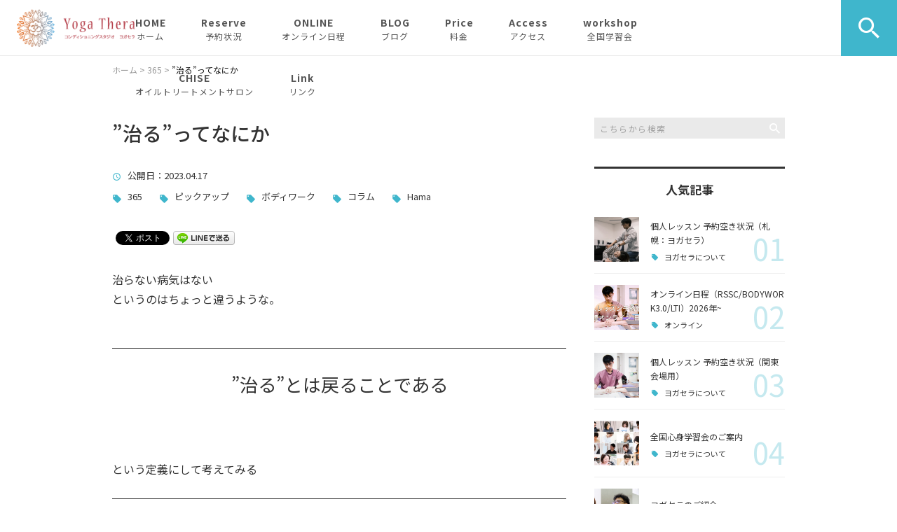

--- FILE ---
content_type: text/html; charset=UTF-8
request_url: https://yoga-thera.com/pickup/10582/
body_size: 18865
content:
<!DOCTYPE html>
<html lang="ja">
<head>
<meta charset="UTF-8" />
<meta name="viewport" content="width=device-width, initial-scale=1 viewport-fit=cover">
<meta name="format-detection" content="telephone=no">
<link rel="pingback" href="https://yoga-thera.com/jetb/xmlrpc.php" />
<link rel="shortcut icon" href="https://yoga-thera.com/jetb/wp-content/uploads/2020/08/favicon.ico" />
<link rel="apple-touch-icon-precomposed" href="https://yoga-thera.com/jetb/wp-content/uploads/2020/08/405824980c21b1acf6ac939d6d83017a.png" />

<title>”治る”ってなにか | YOGA THERA</title>
	<style>img:is([sizes="auto" i], [sizes^="auto," i]) { contain-intrinsic-size: 3000px 1500px }</style>
	
		<!-- All in One SEO 4.9.2 - aioseo.com -->
	<meta name="description" content="治らない病気はない というのはちょっと違うような。 ”治る”とは戻る" />
	<meta name="robots" content="max-snippet:-1, max-image-preview:large, max-video-preview:-1" />
	<meta name="author" content="白浜芳幸"/>
	<meta name="keywords" content="365,ピックアップ,ボディワーク,コラム,hama" />
	<link rel="canonical" href="https://yoga-thera.com/pickup/10582/" />
	<meta name="generator" content="All in One SEO (AIOSEO) 4.9.2" />
		<meta property="og:locale" content="ja_JP" />
		<meta property="og:site_name" content="楽に動いて変わる整体 × 脳のリハビリ × ボディワーク・ヨガ｜YogaThera ヨガセラ" />
		<meta property="og:type" content="article" />
		<meta property="og:title" content="”治る”ってなにか | YOGA THERA" />
		<meta property="og:description" content="治らない病気はない というのはちょっと違うような。 ”治る”とは戻る" />
		<meta property="og:url" content="https://yoga-thera.com/pickup/10582/" />
		<meta property="og:image" content="https://yoga-thera.com/jetb/wp-content/uploads/2020/08/no_image.jpg" />
		<meta property="og:image:secure_url" content="https://yoga-thera.com/jetb/wp-content/uploads/2020/08/no_image.jpg" />
		<meta property="og:image:width" content="400" />
		<meta property="og:image:height" content="400" />
		<meta property="article:published_time" content="2023-04-17T06:08:46+00:00" />
		<meta property="article:modified_time" content="2023-04-17T06:09:12+00:00" />
		<meta name="twitter:card" content="summary" />
		<meta name="twitter:title" content="”治る”ってなにか | YOGA THERA" />
		<meta name="twitter:description" content="治らない病気はない というのはちょっと違うような。 ”治る”とは戻る" />
		<meta name="twitter:image" content="https://yoga-thera.com/jetb/wp-content/uploads/2020/08/no_image.jpg" />
		<script type="application/ld+json" class="aioseo-schema">
			{"@context":"https:\/\/schema.org","@graph":[{"@type":"Article","@id":"https:\/\/yoga-thera.com\/pickup\/10582\/#article","name":"\u201d\u6cbb\u308b\u201d\u3063\u3066\u306a\u306b\u304b | YOGA THERA","headline":"\u201d\u6cbb\u308b\u201d\u3063\u3066\u306a\u306b\u304b","author":{"@id":"https:\/\/yoga-thera.com\/author\/yogathera369\/#author"},"publisher":{"@id":"https:\/\/yoga-thera.com\/#organization"},"image":{"@type":"ImageObject","url":"https:\/\/yoga-thera.com\/jetb\/wp-content\/uploads\/2023\/02\/9FEE94A1-468D-4851-A722-A79E58226215-8518-00000309ED885FA8.jpg","@id":"https:\/\/yoga-thera.com\/pickup\/10582\/#articleImage"},"datePublished":"2023-04-17T15:08:46+09:00","dateModified":"2023-04-17T15:09:12+09:00","inLanguage":"ja","mainEntityOfPage":{"@id":"https:\/\/yoga-thera.com\/pickup\/10582\/#webpage"},"isPartOf":{"@id":"https:\/\/yoga-thera.com\/pickup\/10582\/#webpage"},"articleSection":"365, \u30d4\u30c3\u30af\u30a2\u30c3\u30d7, \u30dc\u30c7\u30a3\u30ef\u30fc\u30af, \u30b3\u30e9\u30e0, Hama"},{"@type":"BreadcrumbList","@id":"https:\/\/yoga-thera.com\/pickup\/10582\/#breadcrumblist","itemListElement":[{"@type":"ListItem","@id":"https:\/\/yoga-thera.com#listItem","position":1,"name":"\u30db\u30fc\u30e0","item":"https:\/\/yoga-thera.com","nextItem":{"@type":"ListItem","@id":"https:\/\/yoga-thera.com\/category\/365\/#listItem","name":"365"}},{"@type":"ListItem","@id":"https:\/\/yoga-thera.com\/category\/365\/#listItem","position":2,"name":"365","item":"https:\/\/yoga-thera.com\/category\/365\/","nextItem":{"@type":"ListItem","@id":"https:\/\/yoga-thera.com\/pickup\/10582\/#listItem","name":"\u201d\u6cbb\u308b\u201d\u3063\u3066\u306a\u306b\u304b"},"previousItem":{"@type":"ListItem","@id":"https:\/\/yoga-thera.com#listItem","name":"\u30db\u30fc\u30e0"}},{"@type":"ListItem","@id":"https:\/\/yoga-thera.com\/pickup\/10582\/#listItem","position":3,"name":"\u201d\u6cbb\u308b\u201d\u3063\u3066\u306a\u306b\u304b","previousItem":{"@type":"ListItem","@id":"https:\/\/yoga-thera.com\/category\/365\/#listItem","name":"365"}}]},{"@type":"Organization","@id":"https:\/\/yoga-thera.com\/#organization","name":"YOGA THERA","description":"YogaThera\u306f\u8eab\u4f53\u306e\u7656\u306b\u6c17\u3065\u304d\u3001\u52d5\u304d\u3068\u611f\u899a\u3092\u901a\u3057\u3066 \u77ef\u6b63\u30fb\u5b66\u7fd2\u3092\u9032\u3081\u308b\u672d\u5e4c\u552f\u4e00\u306e\u30d7\u30e9\u30a4\u30d9\u30fc\u30c8\u30b9\u30bf\u30b8\u30aa\u3067\u3059\u3002\u79c1\u9054\u304c\u304a\u3059\u3059\u3081\u3059\u308b\u30ec\u30c3\u30b9\u30f3\u306f\u3001\u305f\u3060\u306e\u30c8\u30ec\u30fc\u30cb\u30f3\u30b0\u3067\u3082\u3001\u305f\u3060\u306e\u30de\u30c3\u30b5\u30fc\u30b8\u3067\u3082\u3042\u308a\u307e\u305b\u3093\u3002\u672c\u6765\u3042\u308b\u3079\u304d\u59ff\u3078\u826f\u304f\u3057\u3066\u3044\u304f\u70ba\u306b\u5fc5\u8981\u306a\u3082\u306e\u306a\u306e\u3067\u3059\u3002\u672d\u5e4c\u304b\u3089\u65e5\u672c\u3092\u5143\u6c17\u306b\uff01\u7686\u3055\u3093\u3067\u662f\u975e\u3001\u5065\u5eb7\u7684\u306a\u5fc3\u3068\u4f53\u3092\u624b\u306b\u5165\u308c\u307e\u3057\u3087\u3046 \u30dc\u30c7\u30a3\u30ef\u30fc\u30af YogaThera\u306f\u8eab\u4f53\u306e\u7656\u306b\u6c17\u3065\u304d\u3001\u52d5\u304d\u3068\u611f\u899a\u3092\u901a\u3057\u3066 \u77ef\u6b63\u30fb\u5b66\u7fd2\u3092\u9032\u3081\u308b\u672d\u5e4c\u552f\u4e00\u306e\u30d7\u30e9\u30a4\u30d9\u30fc\u30c8\u30b9\u30bf\u30b8\u30aa\u3067\u3059\u3002\u79c1\u9054\u304c\u304a\u3059\u3059\u3081\u3059\u308b\u30ec\u30c3\u30b9\u30f3\u306f\u3001\u305f\u3060\u306e\u30c8\u30ec\u30fc\u30cb\u30f3\u30b0\u3067\u3082\u3001\u305f\u3060\u306e\u30de\u30c3\u30b5\u30fc\u30b8\u3067\u3082\u3042\u308a\u307e\u305b\u3093\u3002\u672c\u6765\u3042\u308b\u3079\u304d\u59ff\u3078\u826f\u304f\u3057\u3066\u3044\u304f\u70ba\u306b\u5fc5\u8981\u306a\u3082\u306e\u306a\u306e\u3067\u3059\u3002\u672d\u5e4c\u304b\u3089\u65e5\u672c\u3092\u5143\u6c17\u306b\uff01\u7686\u3055\u3093\u3067\u662f\u975e\u3001\u5065\u5eb7\u7684\u306a\u5fc3\u3068\u4f53\u3092\u624b\u306b\u5165\u308c\u307e\u3057\u3087\u3046 \u7406\u5b66\u7642\u6cd5 YogaThera\u306f\u8eab\u4f53\u306e\u7656\u306b\u6c17\u3065\u304d\u3001\u52d5\u304d\u3068\u611f\u899a\u3092\u901a\u3057\u3066 \u77ef\u6b63\u30fb\u5b66\u7fd2\u3092\u9032\u3081\u308b\u672d\u5e4c\u552f\u4e00\u306e\u30d7\u30e9\u30a4\u30d9\u30fc\u30c8\u30b9\u30bf\u30b8\u30aa\u3067\u3059\u3002\u79c1\u9054\u304c\u304a\u3059\u3059\u3081\u3059\u308b\u30ec\u30c3\u30b9\u30f3\u306f\u3001\u305f\u3060\u306e\u30c8\u30ec\u30fc\u30cb\u30f3\u30b0\u3067\u3082\u3001\u305f\u3060\u306e\u30de\u30c3\u30b5\u30fc\u30b8\u3067\u3082\u3042\u308a\u307e\u305b\u3093\u3002\u672c\u6765\u3042\u308b\u3079\u304d\u59ff\u3078\u826f\u304f\u3057\u3066\u3044\u304f\u70ba\u306b\u5fc5\u8981\u306a\u3082\u306e\u306a\u306e\u3067\u3059\u3002\u672d\u5e4c\u304b\u3089\u65e5\u672c\u3092\u5143\u6c17\u306b\uff01\u7686\u3055\u3093\u3067\u662f\u975e\u3001\u5065\u5eb7\u7684\u306a\u5fc3\u3068\u4f53\u3092\u624b\u306b\u5165\u308c\u307e\u3057\u3087\u3046 \u30e8\u30ac","url":"https:\/\/yoga-thera.com\/","logo":{"@type":"ImageObject","url":"https:\/\/yoga-thera.com\/jetb\/wp-content\/uploads\/2025\/05\/yogathera-logo-only-ver.jpg","@id":"https:\/\/yoga-thera.com\/pickup\/10582\/#organizationLogo","width":1410,"height":1324},"image":{"@id":"https:\/\/yoga-thera.com\/pickup\/10582\/#organizationLogo"},"sameAs":["https:\/\/www.instagram.com\/yogathera\/"]},{"@type":"Person","@id":"https:\/\/yoga-thera.com\/author\/yogathera369\/#author","url":"https:\/\/yoga-thera.com\/author\/yogathera369\/","name":"\u767d\u6d5c\u82b3\u5e78","image":{"@type":"ImageObject","@id":"https:\/\/yoga-thera.com\/pickup\/10582\/#authorImage","url":"https:\/\/secure.gravatar.com\/avatar\/ba09ce5de1f7736afc55bd8b040d301b3bfbdfa4ca5934de09b0b6d669430da9?s=96&d=mm&r=g","width":96,"height":96,"caption":"\u767d\u6d5c\u82b3\u5e78"}},{"@type":"WebPage","@id":"https:\/\/yoga-thera.com\/pickup\/10582\/#webpage","url":"https:\/\/yoga-thera.com\/pickup\/10582\/","name":"\u201d\u6cbb\u308b\u201d\u3063\u3066\u306a\u306b\u304b | YOGA THERA","description":"\u6cbb\u3089\u306a\u3044\u75c5\u6c17\u306f\u306a\u3044 \u3068\u3044\u3046\u306e\u306f\u3061\u3087\u3063\u3068\u9055\u3046\u3088\u3046\u306a\u3002 \u201d\u6cbb\u308b\u201d\u3068\u306f\u623b\u308b","inLanguage":"ja","isPartOf":{"@id":"https:\/\/yoga-thera.com\/#website"},"breadcrumb":{"@id":"https:\/\/yoga-thera.com\/pickup\/10582\/#breadcrumblist"},"author":{"@id":"https:\/\/yoga-thera.com\/author\/yogathera369\/#author"},"creator":{"@id":"https:\/\/yoga-thera.com\/author\/yogathera369\/#author"},"datePublished":"2023-04-17T15:08:46+09:00","dateModified":"2023-04-17T15:09:12+09:00"},{"@type":"WebSite","@id":"https:\/\/yoga-thera.com\/#website","url":"https:\/\/yoga-thera.com\/","name":"YOGA THERA","description":"YogaThera\u306f\u8eab\u4f53\u306e\u7656\u306b\u6c17\u3065\u304d\u3001\u52d5\u304d\u3068\u611f\u899a\u3092\u901a\u3057\u3066 \u77ef\u6b63\u30fb\u5b66\u7fd2\u3092\u9032\u3081\u308b\u672d\u5e4c\u552f\u4e00\u306e\u30d7\u30e9\u30a4\u30d9\u30fc\u30c8\u30b9\u30bf\u30b8\u30aa\u3067\u3059\u3002\u79c1\u9054\u304c\u304a\u3059\u3059\u3081\u3059\u308b\u30ec\u30c3\u30b9\u30f3\u306f\u3001\u305f\u3060\u306e\u30c8\u30ec\u30fc\u30cb\u30f3\u30b0\u3067\u3082\u3001\u305f\u3060\u306e\u30de\u30c3\u30b5\u30fc\u30b8\u3067\u3082\u3042\u308a\u307e\u305b\u3093\u3002\u672c\u6765\u3042\u308b\u3079\u304d\u59ff\u3078\u826f\u304f\u3057\u3066\u3044\u304f\u70ba\u306b\u5fc5\u8981\u306a\u3082\u306e\u306a\u306e\u3067\u3059\u3002\u672d\u5e4c\u304b\u3089\u65e5\u672c\u3092\u5143\u6c17\u306b\uff01\u7686\u3055\u3093\u3067\u662f\u975e\u3001\u5065\u5eb7\u7684\u306a\u5fc3\u3068\u4f53\u3092\u624b\u306b\u5165\u308c\u307e\u3057\u3087\u3046","inLanguage":"ja","publisher":{"@id":"https:\/\/yoga-thera.com\/#organization"}}]}
		</script>
		<!-- All in One SEO -->

<link rel='dns-prefetch' href='//yubinbango.github.io' />
<link rel='dns-prefetch' href='//static.addtoany.com' />
<link rel="alternate" type="application/rss+xml" title="YOGA THERA &raquo; フィード" href="https://yoga-thera.com/feed/" />
<link rel="alternate" type="application/rss+xml" title="YOGA THERA &raquo; コメントフィード" href="https://yoga-thera.com/comments/feed/" />
		<!-- This site uses the Google Analytics by MonsterInsights plugin v9.11.1 - Using Analytics tracking - https://www.monsterinsights.com/ -->
		<!-- Note: MonsterInsights is not currently configured on this site. The site owner needs to authenticate with Google Analytics in the MonsterInsights settings panel. -->
					<!-- No tracking code set -->
				<!-- / Google Analytics by MonsterInsights -->
		<script type="text/javascript">
/* <![CDATA[ */
window._wpemojiSettings = {"baseUrl":"https:\/\/s.w.org\/images\/core\/emoji\/16.0.1\/72x72\/","ext":".png","svgUrl":"https:\/\/s.w.org\/images\/core\/emoji\/16.0.1\/svg\/","svgExt":".svg","source":{"concatemoji":"https:\/\/yoga-thera.com\/jetb\/wp-includes\/js\/wp-emoji-release.min.js?ver=6.8.3"}};
/*! This file is auto-generated */
!function(s,n){var o,i,e;function c(e){try{var t={supportTests:e,timestamp:(new Date).valueOf()};sessionStorage.setItem(o,JSON.stringify(t))}catch(e){}}function p(e,t,n){e.clearRect(0,0,e.canvas.width,e.canvas.height),e.fillText(t,0,0);var t=new Uint32Array(e.getImageData(0,0,e.canvas.width,e.canvas.height).data),a=(e.clearRect(0,0,e.canvas.width,e.canvas.height),e.fillText(n,0,0),new Uint32Array(e.getImageData(0,0,e.canvas.width,e.canvas.height).data));return t.every(function(e,t){return e===a[t]})}function u(e,t){e.clearRect(0,0,e.canvas.width,e.canvas.height),e.fillText(t,0,0);for(var n=e.getImageData(16,16,1,1),a=0;a<n.data.length;a++)if(0!==n.data[a])return!1;return!0}function f(e,t,n,a){switch(t){case"flag":return n(e,"\ud83c\udff3\ufe0f\u200d\u26a7\ufe0f","\ud83c\udff3\ufe0f\u200b\u26a7\ufe0f")?!1:!n(e,"\ud83c\udde8\ud83c\uddf6","\ud83c\udde8\u200b\ud83c\uddf6")&&!n(e,"\ud83c\udff4\udb40\udc67\udb40\udc62\udb40\udc65\udb40\udc6e\udb40\udc67\udb40\udc7f","\ud83c\udff4\u200b\udb40\udc67\u200b\udb40\udc62\u200b\udb40\udc65\u200b\udb40\udc6e\u200b\udb40\udc67\u200b\udb40\udc7f");case"emoji":return!a(e,"\ud83e\udedf")}return!1}function g(e,t,n,a){var r="undefined"!=typeof WorkerGlobalScope&&self instanceof WorkerGlobalScope?new OffscreenCanvas(300,150):s.createElement("canvas"),o=r.getContext("2d",{willReadFrequently:!0}),i=(o.textBaseline="top",o.font="600 32px Arial",{});return e.forEach(function(e){i[e]=t(o,e,n,a)}),i}function t(e){var t=s.createElement("script");t.src=e,t.defer=!0,s.head.appendChild(t)}"undefined"!=typeof Promise&&(o="wpEmojiSettingsSupports",i=["flag","emoji"],n.supports={everything:!0,everythingExceptFlag:!0},e=new Promise(function(e){s.addEventListener("DOMContentLoaded",e,{once:!0})}),new Promise(function(t){var n=function(){try{var e=JSON.parse(sessionStorage.getItem(o));if("object"==typeof e&&"number"==typeof e.timestamp&&(new Date).valueOf()<e.timestamp+604800&&"object"==typeof e.supportTests)return e.supportTests}catch(e){}return null}();if(!n){if("undefined"!=typeof Worker&&"undefined"!=typeof OffscreenCanvas&&"undefined"!=typeof URL&&URL.createObjectURL&&"undefined"!=typeof Blob)try{var e="postMessage("+g.toString()+"("+[JSON.stringify(i),f.toString(),p.toString(),u.toString()].join(",")+"));",a=new Blob([e],{type:"text/javascript"}),r=new Worker(URL.createObjectURL(a),{name:"wpTestEmojiSupports"});return void(r.onmessage=function(e){c(n=e.data),r.terminate(),t(n)})}catch(e){}c(n=g(i,f,p,u))}t(n)}).then(function(e){for(var t in e)n.supports[t]=e[t],n.supports.everything=n.supports.everything&&n.supports[t],"flag"!==t&&(n.supports.everythingExceptFlag=n.supports.everythingExceptFlag&&n.supports[t]);n.supports.everythingExceptFlag=n.supports.everythingExceptFlag&&!n.supports.flag,n.DOMReady=!1,n.readyCallback=function(){n.DOMReady=!0}}).then(function(){return e}).then(function(){var e;n.supports.everything||(n.readyCallback(),(e=n.source||{}).concatemoji?t(e.concatemoji):e.wpemoji&&e.twemoji&&(t(e.twemoji),t(e.wpemoji)))}))}((window,document),window._wpemojiSettings);
/* ]]> */
</script>
<link rel='stylesheet' id='colorbox-theme1-css' href='https://yoga-thera.com/jetb/wp-content/plugins/jquery-colorbox/themes/theme1/colorbox.css?ver=4.6.2' type='text/css' media='screen' />
<style id='wp-emoji-styles-inline-css' type='text/css'>

	img.wp-smiley, img.emoji {
		display: inline !important;
		border: none !important;
		box-shadow: none !important;
		height: 1em !important;
		width: 1em !important;
		margin: 0 0.07em !important;
		vertical-align: -0.1em !important;
		background: none !important;
		padding: 0 !important;
	}
</style>
<link rel='stylesheet' id='wp-block-library-css' href='https://yoga-thera.com/jetb/wp-includes/css/dist/block-library/style.min.css?ver=6.8.3' type='text/css' media='all' />
<style id='wp-block-library-theme-inline-css' type='text/css'>
.wp-block-audio :where(figcaption){color:#555;font-size:13px;text-align:center}.is-dark-theme .wp-block-audio :where(figcaption){color:#ffffffa6}.wp-block-audio{margin:0 0 1em}.wp-block-code{border:1px solid #ccc;border-radius:4px;font-family:Menlo,Consolas,monaco,monospace;padding:.8em 1em}.wp-block-embed :where(figcaption){color:#555;font-size:13px;text-align:center}.is-dark-theme .wp-block-embed :where(figcaption){color:#ffffffa6}.wp-block-embed{margin:0 0 1em}.blocks-gallery-caption{color:#555;font-size:13px;text-align:center}.is-dark-theme .blocks-gallery-caption{color:#ffffffa6}:root :where(.wp-block-image figcaption){color:#555;font-size:13px;text-align:center}.is-dark-theme :root :where(.wp-block-image figcaption){color:#ffffffa6}.wp-block-image{margin:0 0 1em}.wp-block-pullquote{border-bottom:4px solid;border-top:4px solid;color:currentColor;margin-bottom:1.75em}.wp-block-pullquote cite,.wp-block-pullquote footer,.wp-block-pullquote__citation{color:currentColor;font-size:.8125em;font-style:normal;text-transform:uppercase}.wp-block-quote{border-left:.25em solid;margin:0 0 1.75em;padding-left:1em}.wp-block-quote cite,.wp-block-quote footer{color:currentColor;font-size:.8125em;font-style:normal;position:relative}.wp-block-quote:where(.has-text-align-right){border-left:none;border-right:.25em solid;padding-left:0;padding-right:1em}.wp-block-quote:where(.has-text-align-center){border:none;padding-left:0}.wp-block-quote.is-large,.wp-block-quote.is-style-large,.wp-block-quote:where(.is-style-plain){border:none}.wp-block-search .wp-block-search__label{font-weight:700}.wp-block-search__button{border:1px solid #ccc;padding:.375em .625em}:where(.wp-block-group.has-background){padding:1.25em 2.375em}.wp-block-separator.has-css-opacity{opacity:.4}.wp-block-separator{border:none;border-bottom:2px solid;margin-left:auto;margin-right:auto}.wp-block-separator.has-alpha-channel-opacity{opacity:1}.wp-block-separator:not(.is-style-wide):not(.is-style-dots){width:100px}.wp-block-separator.has-background:not(.is-style-dots){border-bottom:none;height:1px}.wp-block-separator.has-background:not(.is-style-wide):not(.is-style-dots){height:2px}.wp-block-table{margin:0 0 1em}.wp-block-table td,.wp-block-table th{word-break:normal}.wp-block-table :where(figcaption){color:#555;font-size:13px;text-align:center}.is-dark-theme .wp-block-table :where(figcaption){color:#ffffffa6}.wp-block-video :where(figcaption){color:#555;font-size:13px;text-align:center}.is-dark-theme .wp-block-video :where(figcaption){color:#ffffffa6}.wp-block-video{margin:0 0 1em}:root :where(.wp-block-template-part.has-background){margin-bottom:0;margin-top:0;padding:1.25em 2.375em}
</style>
<style id='classic-theme-styles-inline-css' type='text/css'>
/*! This file is auto-generated */
.wp-block-button__link{color:#fff;background-color:#32373c;border-radius:9999px;box-shadow:none;text-decoration:none;padding:calc(.667em + 2px) calc(1.333em + 2px);font-size:1.125em}.wp-block-file__button{background:#32373c;color:#fff;text-decoration:none}
</style>
<link rel='stylesheet' id='aioseo/css/src/vue/standalone/blocks/table-of-contents/global.scss-css' href='https://yoga-thera.com/jetb/wp-content/plugins/all-in-one-seo-pack/dist/Lite/assets/css/table-of-contents/global.e90f6d47.css?ver=4.9.2' type='text/css' media='all' />
<style id='global-styles-inline-css' type='text/css'>
:root{--wp--preset--aspect-ratio--square: 1;--wp--preset--aspect-ratio--4-3: 4/3;--wp--preset--aspect-ratio--3-4: 3/4;--wp--preset--aspect-ratio--3-2: 3/2;--wp--preset--aspect-ratio--2-3: 2/3;--wp--preset--aspect-ratio--16-9: 16/9;--wp--preset--aspect-ratio--9-16: 9/16;--wp--preset--color--black: #000000;--wp--preset--color--cyan-bluish-gray: #abb8c3;--wp--preset--color--white: #ffffff;--wp--preset--color--pale-pink: #f78da7;--wp--preset--color--vivid-red: #cf2e2e;--wp--preset--color--luminous-vivid-orange: #ff6900;--wp--preset--color--luminous-vivid-amber: #fcb900;--wp--preset--color--light-green-cyan: #7bdcb5;--wp--preset--color--vivid-green-cyan: #00d084;--wp--preset--color--pale-cyan-blue: #8ed1fc;--wp--preset--color--vivid-cyan-blue: #0693e3;--wp--preset--color--vivid-purple: #9b51e0;--wp--preset--gradient--vivid-cyan-blue-to-vivid-purple: linear-gradient(135deg,rgba(6,147,227,1) 0%,rgb(155,81,224) 100%);--wp--preset--gradient--light-green-cyan-to-vivid-green-cyan: linear-gradient(135deg,rgb(122,220,180) 0%,rgb(0,208,130) 100%);--wp--preset--gradient--luminous-vivid-amber-to-luminous-vivid-orange: linear-gradient(135deg,rgba(252,185,0,1) 0%,rgba(255,105,0,1) 100%);--wp--preset--gradient--luminous-vivid-orange-to-vivid-red: linear-gradient(135deg,rgba(255,105,0,1) 0%,rgb(207,46,46) 100%);--wp--preset--gradient--very-light-gray-to-cyan-bluish-gray: linear-gradient(135deg,rgb(238,238,238) 0%,rgb(169,184,195) 100%);--wp--preset--gradient--cool-to-warm-spectrum: linear-gradient(135deg,rgb(74,234,220) 0%,rgb(151,120,209) 20%,rgb(207,42,186) 40%,rgb(238,44,130) 60%,rgb(251,105,98) 80%,rgb(254,248,76) 100%);--wp--preset--gradient--blush-light-purple: linear-gradient(135deg,rgb(255,206,236) 0%,rgb(152,150,240) 100%);--wp--preset--gradient--blush-bordeaux: linear-gradient(135deg,rgb(254,205,165) 0%,rgb(254,45,45) 50%,rgb(107,0,62) 100%);--wp--preset--gradient--luminous-dusk: linear-gradient(135deg,rgb(255,203,112) 0%,rgb(199,81,192) 50%,rgb(65,88,208) 100%);--wp--preset--gradient--pale-ocean: linear-gradient(135deg,rgb(255,245,203) 0%,rgb(182,227,212) 50%,rgb(51,167,181) 100%);--wp--preset--gradient--electric-grass: linear-gradient(135deg,rgb(202,248,128) 0%,rgb(113,206,126) 100%);--wp--preset--gradient--midnight: linear-gradient(135deg,rgb(2,3,129) 0%,rgb(40,116,252) 100%);--wp--preset--font-size--small: 13px;--wp--preset--font-size--medium: 20px;--wp--preset--font-size--large: 36px;--wp--preset--font-size--x-large: 42px;--wp--preset--spacing--20: 0.44rem;--wp--preset--spacing--30: 0.67rem;--wp--preset--spacing--40: 1rem;--wp--preset--spacing--50: 1.5rem;--wp--preset--spacing--60: 2.25rem;--wp--preset--spacing--70: 3.38rem;--wp--preset--spacing--80: 5.06rem;--wp--preset--shadow--natural: 6px 6px 9px rgba(0, 0, 0, 0.2);--wp--preset--shadow--deep: 12px 12px 50px rgba(0, 0, 0, 0.4);--wp--preset--shadow--sharp: 6px 6px 0px rgba(0, 0, 0, 0.2);--wp--preset--shadow--outlined: 6px 6px 0px -3px rgba(255, 255, 255, 1), 6px 6px rgba(0, 0, 0, 1);--wp--preset--shadow--crisp: 6px 6px 0px rgba(0, 0, 0, 1);}:where(.is-layout-flex){gap: 0.5em;}:where(.is-layout-grid){gap: 0.5em;}body .is-layout-flex{display: flex;}.is-layout-flex{flex-wrap: wrap;align-items: center;}.is-layout-flex > :is(*, div){margin: 0;}body .is-layout-grid{display: grid;}.is-layout-grid > :is(*, div){margin: 0;}:where(.wp-block-columns.is-layout-flex){gap: 2em;}:where(.wp-block-columns.is-layout-grid){gap: 2em;}:where(.wp-block-post-template.is-layout-flex){gap: 1.25em;}:where(.wp-block-post-template.is-layout-grid){gap: 1.25em;}.has-black-color{color: var(--wp--preset--color--black) !important;}.has-cyan-bluish-gray-color{color: var(--wp--preset--color--cyan-bluish-gray) !important;}.has-white-color{color: var(--wp--preset--color--white) !important;}.has-pale-pink-color{color: var(--wp--preset--color--pale-pink) !important;}.has-vivid-red-color{color: var(--wp--preset--color--vivid-red) !important;}.has-luminous-vivid-orange-color{color: var(--wp--preset--color--luminous-vivid-orange) !important;}.has-luminous-vivid-amber-color{color: var(--wp--preset--color--luminous-vivid-amber) !important;}.has-light-green-cyan-color{color: var(--wp--preset--color--light-green-cyan) !important;}.has-vivid-green-cyan-color{color: var(--wp--preset--color--vivid-green-cyan) !important;}.has-pale-cyan-blue-color{color: var(--wp--preset--color--pale-cyan-blue) !important;}.has-vivid-cyan-blue-color{color: var(--wp--preset--color--vivid-cyan-blue) !important;}.has-vivid-purple-color{color: var(--wp--preset--color--vivid-purple) !important;}.has-black-background-color{background-color: var(--wp--preset--color--black) !important;}.has-cyan-bluish-gray-background-color{background-color: var(--wp--preset--color--cyan-bluish-gray) !important;}.has-white-background-color{background-color: var(--wp--preset--color--white) !important;}.has-pale-pink-background-color{background-color: var(--wp--preset--color--pale-pink) !important;}.has-vivid-red-background-color{background-color: var(--wp--preset--color--vivid-red) !important;}.has-luminous-vivid-orange-background-color{background-color: var(--wp--preset--color--luminous-vivid-orange) !important;}.has-luminous-vivid-amber-background-color{background-color: var(--wp--preset--color--luminous-vivid-amber) !important;}.has-light-green-cyan-background-color{background-color: var(--wp--preset--color--light-green-cyan) !important;}.has-vivid-green-cyan-background-color{background-color: var(--wp--preset--color--vivid-green-cyan) !important;}.has-pale-cyan-blue-background-color{background-color: var(--wp--preset--color--pale-cyan-blue) !important;}.has-vivid-cyan-blue-background-color{background-color: var(--wp--preset--color--vivid-cyan-blue) !important;}.has-vivid-purple-background-color{background-color: var(--wp--preset--color--vivid-purple) !important;}.has-black-border-color{border-color: var(--wp--preset--color--black) !important;}.has-cyan-bluish-gray-border-color{border-color: var(--wp--preset--color--cyan-bluish-gray) !important;}.has-white-border-color{border-color: var(--wp--preset--color--white) !important;}.has-pale-pink-border-color{border-color: var(--wp--preset--color--pale-pink) !important;}.has-vivid-red-border-color{border-color: var(--wp--preset--color--vivid-red) !important;}.has-luminous-vivid-orange-border-color{border-color: var(--wp--preset--color--luminous-vivid-orange) !important;}.has-luminous-vivid-amber-border-color{border-color: var(--wp--preset--color--luminous-vivid-amber) !important;}.has-light-green-cyan-border-color{border-color: var(--wp--preset--color--light-green-cyan) !important;}.has-vivid-green-cyan-border-color{border-color: var(--wp--preset--color--vivid-green-cyan) !important;}.has-pale-cyan-blue-border-color{border-color: var(--wp--preset--color--pale-cyan-blue) !important;}.has-vivid-cyan-blue-border-color{border-color: var(--wp--preset--color--vivid-cyan-blue) !important;}.has-vivid-purple-border-color{border-color: var(--wp--preset--color--vivid-purple) !important;}.has-vivid-cyan-blue-to-vivid-purple-gradient-background{background: var(--wp--preset--gradient--vivid-cyan-blue-to-vivid-purple) !important;}.has-light-green-cyan-to-vivid-green-cyan-gradient-background{background: var(--wp--preset--gradient--light-green-cyan-to-vivid-green-cyan) !important;}.has-luminous-vivid-amber-to-luminous-vivid-orange-gradient-background{background: var(--wp--preset--gradient--luminous-vivid-amber-to-luminous-vivid-orange) !important;}.has-luminous-vivid-orange-to-vivid-red-gradient-background{background: var(--wp--preset--gradient--luminous-vivid-orange-to-vivid-red) !important;}.has-very-light-gray-to-cyan-bluish-gray-gradient-background{background: var(--wp--preset--gradient--very-light-gray-to-cyan-bluish-gray) !important;}.has-cool-to-warm-spectrum-gradient-background{background: var(--wp--preset--gradient--cool-to-warm-spectrum) !important;}.has-blush-light-purple-gradient-background{background: var(--wp--preset--gradient--blush-light-purple) !important;}.has-blush-bordeaux-gradient-background{background: var(--wp--preset--gradient--blush-bordeaux) !important;}.has-luminous-dusk-gradient-background{background: var(--wp--preset--gradient--luminous-dusk) !important;}.has-pale-ocean-gradient-background{background: var(--wp--preset--gradient--pale-ocean) !important;}.has-electric-grass-gradient-background{background: var(--wp--preset--gradient--electric-grass) !important;}.has-midnight-gradient-background{background: var(--wp--preset--gradient--midnight) !important;}.has-small-font-size{font-size: var(--wp--preset--font-size--small) !important;}.has-medium-font-size{font-size: var(--wp--preset--font-size--medium) !important;}.has-large-font-size{font-size: var(--wp--preset--font-size--large) !important;}.has-x-large-font-size{font-size: var(--wp--preset--font-size--x-large) !important;}
:where(.wp-block-post-template.is-layout-flex){gap: 1.25em;}:where(.wp-block-post-template.is-layout-grid){gap: 1.25em;}
:where(.wp-block-columns.is-layout-flex){gap: 2em;}:where(.wp-block-columns.is-layout-grid){gap: 2em;}
:root :where(.wp-block-pullquote){font-size: 1.5em;line-height: 1.6;}
</style>
<link rel='stylesheet' id='contact-form-7-css' href='https://yoga-thera.com/jetb/wp-content/plugins/contact-form-7/includes/css/styles.css?ver=6.1.4' type='text/css' media='all' />
<link rel='stylesheet' id='Jet_CMS_style-css' href='https://yoga-thera.com/jetb/wp-content/themes/Jet_cms_media_c/style.css?ver=6.8.3' type='text/css' media='all' />
<link rel='stylesheet' id='wp-pagenavi-css' href='https://yoga-thera.com/jetb/wp-content/plugins/wp-pagenavi/pagenavi-css.css?ver=2.70' type='text/css' media='all' />
<link rel='stylesheet' id='tablepress-default-css' href='https://yoga-thera.com/jetb/wp-content/plugins/tablepress/css/build/default.css?ver=3.2.6' type='text/css' media='all' />
<link rel='stylesheet' id='addtoany-css' href='https://yoga-thera.com/jetb/wp-content/plugins/add-to-any/addtoany.min.css?ver=1.16' type='text/css' media='all' />
<script type="text/javascript" src="https://yoga-thera.com/jetb/wp-includes/js/jquery/jquery.min.js?ver=3.7.1" id="jquery-core-js"></script>
<script type="text/javascript" src="https://yoga-thera.com/jetb/wp-includes/js/jquery/jquery-migrate.min.js?ver=3.4.1" id="jquery-migrate-js"></script>
<script type="text/javascript" id="colorbox-js-extra">
/* <![CDATA[ */
var jQueryColorboxSettingsArray = {"jQueryColorboxVersion":"4.6.2","colorboxInline":"false","colorboxIframe":"false","colorboxGroupId":"","colorboxTitle":"","colorboxWidth":"false","colorboxHeight":"false","colorboxMaxWidth":"false","colorboxMaxHeight":"false","colorboxSlideshow":"false","colorboxSlideshowAuto":"false","colorboxScalePhotos":"true","colorboxPreloading":"false","colorboxOverlayClose":"true","colorboxLoop":"true","colorboxEscKey":"true","colorboxArrowKey":"true","colorboxScrolling":"true","colorboxOpacity":"0.85","colorboxTransition":"elastic","colorboxSpeed":"350","colorboxSlideshowSpeed":"2500","colorboxClose":"close","colorboxNext":"next","colorboxPrevious":"previous","colorboxSlideshowStart":"start slideshow","colorboxSlideshowStop":"stop slideshow","colorboxCurrent":"{current} of {total} images","colorboxXhrError":"This content failed to load.","colorboxImgError":"This image failed to load.","colorboxImageMaxWidth":"95%","colorboxImageMaxHeight":"95%","colorboxImageHeight":"false","colorboxImageWidth":"false","colorboxLinkHeight":"false","colorboxLinkWidth":"false","colorboxInitialHeight":"100","colorboxInitialWidth":"300","autoColorboxJavaScript":"","autoHideFlash":"","autoColorbox":"true","autoColorboxGalleries":"","addZoomOverlay":"","useGoogleJQuery":"","colorboxAddClassToLinks":""};
/* ]]> */
</script>
<script type="text/javascript" src="https://yoga-thera.com/jetb/wp-content/plugins/jquery-colorbox/js/jquery.colorbox-min.js?ver=1.4.33" id="colorbox-js"></script>
<script type="text/javascript" src="https://yoga-thera.com/jetb/wp-content/plugins/jquery-colorbox/js/jquery-colorbox-wrapper-min.js?ver=4.6.2" id="colorbox-wrapper-js"></script>
<script type="text/javascript" id="addtoany-core-js-before">
/* <![CDATA[ */
window.a2a_config=window.a2a_config||{};a2a_config.callbacks=[];a2a_config.overlays=[];a2a_config.templates={};a2a_localize = {
	Share: "共有",
	Save: "ブックマーク",
	Subscribe: "購読",
	Email: "メール",
	Bookmark: "ブックマーク",
	ShowAll: "すべて表示する",
	ShowLess: "小さく表示する",
	FindServices: "サービスを探す",
	FindAnyServiceToAddTo: "追加するサービスを今すぐ探す",
	PoweredBy: "Powered by",
	ShareViaEmail: "メールでシェアする",
	SubscribeViaEmail: "メールで購読する",
	BookmarkInYourBrowser: "ブラウザにブックマーク",
	BookmarkInstructions: "このページをブックマークするには、 Ctrl+D または \u2318+D を押下。",
	AddToYourFavorites: "お気に入りに追加",
	SendFromWebOrProgram: "任意のメールアドレスまたはメールプログラムから送信",
	EmailProgram: "メールプログラム",
	More: "詳細&#8230;",
	ThanksForSharing: "共有ありがとうございます !",
	ThanksForFollowing: "フォローありがとうございます !"
};
/* ]]> */
</script>
<script type="text/javascript" defer src="https://static.addtoany.com/menu/page.js" id="addtoany-core-js"></script>
<script type="text/javascript" defer src="https://yoga-thera.com/jetb/wp-content/plugins/add-to-any/addtoany.min.js?ver=1.1" id="addtoany-jquery-js"></script>
<link rel="https://api.w.org/" href="https://yoga-thera.com/wp-json/" /><link rel="alternate" title="JSON" type="application/json" href="https://yoga-thera.com/wp-json/wp/v2/posts/10582" /><link rel="EditURI" type="application/rsd+xml" title="RSD" href="https://yoga-thera.com/jetb/xmlrpc.php?rsd" />
<meta name="generator" content="WordPress 6.8.3" />
<link rel='shortlink' href='https://yoga-thera.com/?p=10582' />
<link rel="alternate" title="oEmbed (JSON)" type="application/json+oembed" href="https://yoga-thera.com/wp-json/oembed/1.0/embed?url=https%3A%2F%2Fyoga-thera.com%2Fpickup%2F10582%2F" />
<link rel="alternate" title="oEmbed (XML)" type="text/xml+oembed" href="https://yoga-thera.com/wp-json/oembed/1.0/embed?url=https%3A%2F%2Fyoga-thera.com%2Fpickup%2F10582%2F&#038;format=xml" />
<!-- Analytics by WP Statistics - https://wp-statistics.com -->

<!-- BEGIN: WP Social Bookmarking Light HEAD --><script>
    (function (d, s, id) {
        var js, fjs = d.getElementsByTagName(s)[0];
        if (d.getElementById(id)) return;
        js = d.createElement(s);
        js.id = id;
        js.src = "//connect.facebook.net/en_US/sdk.js#xfbml=1&version=v2.7";
        fjs.parentNode.insertBefore(js, fjs);
    }(document, 'script', 'facebook-jssdk'));
</script>
<style type="text/css">.wp_social_bookmarking_light{
    border: 0 !important;
    padding: 10px 0 20px 0 !important;
    margin: 0 !important;
}
.wp_social_bookmarking_light div{
    float: left !important;
    border: 0 !important;
    padding: 0 !important;
    margin: 0 5px 0px 0 !important;
    min-height: 30px !important;
    line-height: 18px !important;
    text-indent: 0 !important;
}
.wp_social_bookmarking_light img{
    border: 0 !important;
    padding: 0;
    margin: 0;
    vertical-align: top !important;
}
.wp_social_bookmarking_light_clear{
    clear: both !important;
}
#fb-root{
    display: none;
}
.wsbl_facebook_like iframe{
    max-width: none !important;
}
.wsbl_pinterest a{
    border: 0px !important;
}
</style>
<!-- END: WP Social Bookmarking Light HEAD -->

<link href="https://fonts.googleapis.com/css?family=Noto+Sans+JP:400,500,700&display=swap" rel="stylesheet">

<link rel="stylesheet" href="https://yoga-thera.com/jetb/wp-content/themes/Jet_cms_media_c/css/icon.css">
<link rel="stylesheet" href="https://fonts.googleapis.com/icon?family=Material+Icons">
<link rel="stylesheet" href="https://yoga-thera.com/jetb/wp-content/themes/Jet_cms_media_c/css/animate.min.css">

<!--全体共通-->
<link rel="stylesheet" href="https://jetb.co.jp/media-king/c/css/header_footer_side.css">
<link rel="stylesheet" href="https://jetb.co.jp/media-king/c/css/single_page.css">
<link rel="stylesheet" href="https://jetb.co.jp/media-king/c/css/other.css">
<link rel="stylesheet" href="https://jetb.co.jp/media-king/c/css/jetb_announce.css">
<link rel="stylesheet" href="https://jetb.co.jp/media-king/c/css/jetb_maincontents.css">


<link rel="stylesheet" href="https://jetb.co.jp/media-king/c/css/jet_AddQuicktags.css" type="text/css" />
<link rel="stylesheet" href="https://yoga-thera.com/jetb/wp-content/themes/Jet_cms_media_c/Jet_Tpl_style.css" type="text/css" />
<link rel="stylesheet" href="https://jetb.co.jp/media-king/c/css/common.css" type="text/css" />
<link rel="stylesheet" href="https://yoga-thera.com/jetb/wp-content/themes/Jet_cms_media_c/custom/custom.css" type="text/css" />
<!-- Google tag (gtag.js) -->
<script async src="https://www.googletagmanager.com/gtag/js?id=G-34Y51HMLQ2"></script>
<script>
  window.dataLayer = window.dataLayer || [];
  function gtag(){dataLayer.push(arguments);}
  gtag('js', new Date());

  gtag('config', 'G-34Y51HMLQ2');
　gtag('config', 'UA-176271967-9');
</script>
</head>
<body class="wp-singular post-template-default single single-post postid-10582 single-format-standard wp-theme-Jet_cms_media_c" ontouchstart="">
	<div id="top" class="allwrapper">
		<header id="upper" class="cf">
			<h1 class="logo">
				<a href="https://yoga-thera.com/">
					<img src="https://yoga-thera.com/jetb/wp-content/uploads/2020/08/3a457781dd6c2ffad525ceddb62ea06b.png" alt="YOGA THERA">
				</a>
			</h1>

			<div class="menu-trigger" href="#">
				<div class="trigger_wrap">
					<span></span>
					<span></span>
					<span></span>
					<p>MENU</p>
				</div>
			</div>

			<nav class="g_nav cf">
				
				<ul id="menu-%e3%82%b0%e3%83%ad%e3%83%bc%e3%83%90%e3%83%ab%e3%83%8a%e3%83%93" class="g_nav_menu menu"><li><a href="https://yoga-thera.com">HOME<span>ホーム</span></a>
<ul class="sub-menu">
	<li><a href="https://yoga-thera.com/pickup/4666/">パーソナルレッスン（個人レッスン）</a></li>
	<li><a href="https://yoga-thera.com/yogathera/3956/">グループレッスン<span>group Lesson</span></a></li>
	<li><a href="https://yoga-thera.com/pickup/9139/">ヨガセラのご紹介</a></li>
	<li><a href="https://yoga-thera.com/column/3898/">プロフィール　Hama</a></li>
</ul>
</li>
<li><a href="https://yoga-thera.com/pickup/14443/">Reserve<span>予約状況</span></a></li>
<li><a href="https://yoga-thera.com/pickup/14427/">ONLINE<span>オンライン日程</span></a></li>
<li><a href="https://yoga-thera.com/blog-achive/">BLOG<span>ブログ</span></a>
<ul class="sub-menu">
	<li><a href="https://yoga-thera.com/category/news/">お知らせ</a></li>
	<li><a href="https://yoga-thera.com/category/column/">コラム</a></li>
	<li><a href="https://yoga-thera.com/category/hama/">Hama</a></li>
</ul>
</li>
<li><a href="https://yoga-thera.com/price/">Price<span>料金</span></a></li>
<li><a href="https://yoga-thera.com/access/">Access<span>アクセス</span></a></li>
<li><a href="https://yoga-thera.com/pickup/3891/">workshop<span>全国学習会</span></a></li>
<li><a href="https://yoga-thera.com/pickup/13573/">CHISE<span>オイルトリートメントサロン</span></a>
<ul class="sub-menu">
	<li><a href="https://www.instagram.com/chise_care/">CHISE ご予約</a></li>
</ul>
</li>
<li><a href="https://yoga-thera.com/link/">Link<span>リンク</span></a></li>
</ul>
								<div id="head_search_btn" class="pt-A-bg">
					<p class="pt-A"></p>
				</div>
				<div class="head_search_wrap">
					<div class="flex_cont">
						<form action="https://yoga-thera.com/" method="get" id="head_searchform">
							<input id="head_words" type="text" name="s" placeholder="テキストを入力して検索" />
							<input id="head_searchBtn" type="submit" name="searchBtn" value="&#xf4a5;" />
						</form>
					</div>
				</div>
							</nav>
		</header>
<div id="single_area">
<div class="bread_area">
	<div class="breadcrumbs" typeof="BreadcrumbList" vocab="https://schema.org/">
		<span property="itemListElement" typeof="ListItem"><a property="item" typeof="WebPage" title="Go to YOGA THERA." href="https://yoga-thera.com" class="home" ><span property="name">ホーム</span></a><meta property="position" content="1"></span> &gt; <span property="itemListElement" typeof="ListItem"><a property="item" typeof="WebPage" title="Go to the 365 category archives." href="https://yoga-thera.com/category/365/" class="taxonomy category" ><span property="name">365</span></a><meta property="position" content="2"></span> &gt; <span class="post post-post current-item">”治る”ってなにか</span>	</div>
</div>
<!--▼▼▼▼コンテンツエリア▼▼▼▼-->
<div class="inner cf">
	<main id="single_cont">
		<article class="single_box post_single">
			
			<header class="single_head">
				<h1 class="single_title">”治る”ってなにか</h1>
				<time class="day_entry">
					<span>公開日</span>：2023.04.17									</time>
				<p class="cat_entry"><a href="https://yoga-thera.com/category/365/" rel="tag">365</a><a href="https://yoga-thera.com/category/pickup/" rel="tag">ピックアップ</a><a href="https://yoga-thera.com/category/bodywork/" rel="tag">ボディワーク</a><a href="https://yoga-thera.com/category/column/" rel="tag">コラム</a><a href="https://yoga-thera.com/category/hama/" rel="tag">Hama</a></p>
				<div class='wp_social_bookmarking_light'>        <div class="wsbl_facebook_like"><div id="fb-root"></div><fb:like href="https://yoga-thera.com/pickup/10582/" layout="button_count" action="like" width="100" share="false" show_faces="false" ></fb:like></div>        <div class="wsbl_twitter"><a href="https://twitter.com/share" class="twitter-share-button" data-url="https://yoga-thera.com/pickup/10582/" data-text="”治る”ってなにか">Tweet</a></div>        <div class="wsbl_line"><a href='http://line.me/R/msg/text/?%E2%80%9D%E6%B2%BB%E3%82%8B%E2%80%9D%E3%81%A3%E3%81%A6%E3%81%AA%E3%81%AB%E3%81%8B%0D%0Ahttps%3A%2F%2Fyoga-thera.com%2Fpickup%2F10582%2F' title='LINEで送る' rel=nofollow class='wp_social_bookmarking_light_a' ><img src='https://yoga-thera.com/jetb/wp-content/plugins/wp-social-bookmarking-light/public/images/line88x20.png' alt='LINEで送る' title='LINEで送る' width='88' height='20' class='wp_social_bookmarking_light_img' /></a></div></div>
<br class='wp_social_bookmarking_light_clear' />
			</header>
			<section class="single_text the_text">
				<p>治らない病気はない</p>
<p>というのはちょっと違うような。</p>
<p>&nbsp;</p>
<p>&nbsp;</p>
<hr />
<p>&nbsp;</p>
<p style="text-align: center;"><span style="font-size: 26px;">”治る”とは戻ることである</span></p>
<p>&nbsp;</p>
<p>&nbsp;</p>
<p>&nbsp;</p>
<p>という定義にして考えてみる</p>
<p>&nbsp;</p>
<hr />
<p>&nbsp;</p>
<p>あなたが風邪をひいたとしましょう</p>
<p>&nbsp;</p>
<p>&nbsp;</p>
<p>&nbsp;</p>
<p>あなたは風邪をひいたあと</p>
<p>あなたはどんな症状が出ますか？</p>
<p>&nbsp;</p>
<p>&nbsp;</p>
<p>鼻水が出る</p>
<p>熱が出る</p>
<p>頭が痛くなる</p>
<p>お腹が痛くなる</p>
<p>&nbsp;</p>
<p>&nbsp;</p>
<p>&nbsp;</p>
<p>その症状はあなたの体内で調整をとって</p>
<p>”元に戻そうとする”反応をします</p>
<p>&nbsp;</p>
<p>&nbsp;</p>
<p>&nbsp;</p>
<p>例えば熱を出したりして病原体と戦ったり</p>
<p>例えば下痢にしたりして体内に不要なものを外に出したり</p>
<p>例えば腹痛を伴うほどおなかを収縮させたりして頑張ったり</p>
<p>&nbsp;</p>
<p>&nbsp;</p>
<p>&nbsp;</p>
<p>あなたの中で細胞代謝が起きて</p>
<p>元に戻そうとしていく</p>
<p>あたかもほぼ同じ細胞のように</p>
<p>&nbsp;</p>
<p>&nbsp;</p>
<p>&nbsp;</p>
<p>ウイルスや細菌が入って元に戻れる力があればいい</p>
<p>&nbsp;</p>
<p>&nbsp;</p>
<p>”戻す力がある” ＝　”健康”</p>
<p>調子がいいもあれば、悪くなることもできる　＝　健康</p>
<p>と言ってもいいように思います。</p>
<p>&nbsp;</p>
<p>&nbsp;</p>
<p>&nbsp;</p>
<p>どうなっても大丈夫。</p>
<p>戻す力があれば大丈夫。</p>
<p>&nbsp;</p>
<p>&nbsp;</p>
<p>&nbsp;</p>
<p>それがあなたのパワーで、</p>
<p>”治せた”と言えるでしょう。</p>
<p>&nbsp;</p>
<p>&nbsp;</p>
<p>&nbsp;</p>
<p>でも、腰の痛みや、膝痛、</p>
<p>特に関節の変形を伴うものはちょっと概念を変えた方がいいように思います。</p>
<p>&nbsp;</p>
<p>&nbsp;</p>
<p>&nbsp;</p>
<p>あくまで関節の痛みは機械的な、メカニカルな、物理的なストレスにより</p>
<p>結果として生じてきます。</p>
<p>その根本が精神的な部分であるせよ、反応としては</p>
<p>その力加減という部分で症状が出てくる。</p>
<p>&nbsp;</p>
<p>&nbsp;</p>
<p>「頑張りすぎた」という痛みなのか</p>
<p>「使いすぎた」という痛みなのか</p>
<p>「緊張させすぎた」というものなのか</p>
<p>&nbsp;</p>
<p>&nbsp;</p>
<p>その一時的に戻れるものを超えて</p>
<p>”長く”放っておいたり</p>
<p>間違った対応をしてしまうことも多い</p>
<p>&nbsp;</p>
<p>&nbsp;</p>
<p>&nbsp;</p>
<p>筋肉に痛みが出てきたくらいであれば</p>
<p>”戻れる”かもしれません。</p>
<p>&nbsp;</p>
<p>&nbsp;</p>
<p>&nbsp;</p>
<p>肉体に症状が出る時は段階があります。</p>
<p><strong><span style="color: #0000ff;">血液　→　筋肉　→　関節　→ 　神経・骨</span></strong></p>
<p>&nbsp;</p>
<p>&nbsp;</p>
<p>&nbsp;</p>
<p>疲労物質が出てきてそれが代謝されるくらいの程度ならば</p>
<p>戻れますが、そうもいかなくなる。</p>
<p>&nbsp;</p>
<p>&nbsp;</p>
<p>&nbsp;</p>
<p>関節が障がいされて</p>
<p>神経まで障がいされていたら</p>
<p>そりゃ、すぐには”戻らない”ですよね。</p>
<p>&nbsp;</p>
<p>&nbsp;</p>
<p>&nbsp;</p>
<p>戻る、にしても</p>
<p>すごく時間のかかる作業になりそうです。</p>
<p>（逆にそれだけの時間をかけないと不自然ですね）</p>
<p>&nbsp;</p>
<p>&nbsp;</p>
<p>&nbsp;</p>
<p>骨は代謝に１年くらいかかるとされますから</p>
<p>それだけでもかなり時間をかけないといけないことがわかります。</p>
<p>&nbsp;</p>
<p>&nbsp;</p>
<p>&nbsp;</p>
<p>&nbsp;</p>
<p>そうならないために</p>
<p>我々はいろんな調子の悪さを</p>
<p>自分に教えてくれます</p>
<p>&nbsp;</p>
<p>&nbsp;</p>
<p>&nbsp;</p>
<p>そのほとんど「なんか」「なんとなく」という感覚</p>
<p>&nbsp;</p>
<p>&nbsp;</p>
<p>&nbsp;</p>
<p>なんか胸悪い</p>
<p>なんか頭重い</p>
<p>なんかだるい</p>
<p>&nbsp;</p>
<p>&nbsp;</p>
<p>&nbsp;</p>
<p>その根本は</p>
<p>全身の循環の悪さからきていることが多いですので</p>
<p>やさしく動いて</p>
<p>ゆっくり動いてみることで</p>
<p>自分の”頑張りすぎ”に気づけたり</p>
<p>自分の”わからない場所”に気づけたりします</p>
<p>&nbsp;</p>
<p>&nbsp;</p>
<p>&nbsp;</p>
<p>もっとゆっくり味わってみる^^</p>
<p>&nbsp;</p>
<p>&nbsp;</p>
<p>&nbsp;</p>
<p>目の前にあるものの大切さに気づくには</p>
<p>なかなかいい時間になります。</p>
<p>&nbsp;</p>
<p>&nbsp;</p>
<p>&nbsp;</p>
<p>今ならお試し価格で受けられる体操</p>
<p>一緒にやってみませんか？^^</p>
<p>&nbsp;</p>
<p>&nbsp;</p>
<p>ご家族も、あなたのご両親、お子さんも一緒に受けられます^^</p>
<p>&nbsp;</p>
<p>&nbsp;</p>
<p><img fetchpriority="high" decoding="async" class="aligncenter size-medium wp-image-10324 colorbox-10582" src="https://yoga-thera.com/jetb/wp-content/uploads/2023/02/9FEE94A1-468D-4851-A722-A79E58226215-8518-00000309ED885FA8-200x300.jpg" alt="" width="200" height="300" srcset="https://yoga-thera.com/jetb/wp-content/uploads/2023/02/9FEE94A1-468D-4851-A722-A79E58226215-8518-00000309ED885FA8-200x300.jpg 200w, https://yoga-thera.com/jetb/wp-content/uploads/2023/02/9FEE94A1-468D-4851-A722-A79E58226215-8518-00000309ED885FA8-683x1024.jpg 683w, https://yoga-thera.com/jetb/wp-content/uploads/2023/02/9FEE94A1-468D-4851-A722-A79E58226215-8518-00000309ED885FA8-768x1152.jpg 768w, https://yoga-thera.com/jetb/wp-content/uploads/2023/02/9FEE94A1-468D-4851-A722-A79E58226215-8518-00000309ED885FA8-1024x1536.jpg 1024w, https://yoga-thera.com/jetb/wp-content/uploads/2023/02/9FEE94A1-468D-4851-A722-A79E58226215-8518-00000309ED885FA8-1365x2048.jpg 1365w, https://yoga-thera.com/jetb/wp-content/uploads/2023/02/9FEE94A1-468D-4851-A722-A79E58226215-8518-00000309ED885FA8-scaled.jpg 1707w" sizes="(max-width: 200px) 100vw, 200px" /></p>
<p>&nbsp;</p>
<p>&nbsp;</p>
<p>大きな問題が起こる前に気づける習慣がある人は</p>
<p>いろいろラッキーなんだと思います^^</p>
<p>&nbsp;</p>
<p>&nbsp;</p>
<p>⏩　今だけ価格でご案内中♫　　<a href="https://yoga-thera.com/pickup/10514/"><span class="square_btn_blue">こちらをクリック</span></a></p>
<p>（二度とやりません。こんな価格では。笑）</p>
<p>&nbsp;</p>
			</section><!--END blog_text-->

						
			<!--Auther-->
									<div class="author_area box-shadow1">
				<h3 class="author_area_title">この記事を書いた人</h3>
																<p class="img_box imgwrap">
					<img src="https://yoga-thera.com/jetb/wp-content/uploads/2022/03/DSC01238.jpg">
				</p>
								<p class="author_name">白浜芳幸</p>
				<p class="author_txt">1982年生まれ札幌在住．
2012年より北海道セラピスト研究会に参加し理事・講師として活動．
理学療法士、作業療法士などの現場で働くプロを指導．
同時に各地で年間50本近くワークショップを開講．
2018年よりコンディショニングスタジオヨガセラ開設．
本来の人間の”生き方”と”考え方”を手に入れるためのツールになる”ボディワーク”と”ヨガ”を各地で伝え続ける． </p>

								
								<a class="author_btn" href="https://yoga-thera.com/author/yogathera369/"><span>この著者の記事一覧</span></a>
			</div>
		
			
			<div class="comments_area">
				
<!-- You can start editing here. -->


			<!-- If comments are closed. -->
		<p class="nocomments">コメントは受け付けていません。</p>

	
			</div>

			<div class='wp_social_bookmarking_light'>        <div class="wsbl_facebook_like"><div id="fb-root"></div><fb:like href="https://yoga-thera.com/pickup/10582/" layout="button_count" action="like" width="100" share="false" show_faces="false" ></fb:like></div>        <div class="wsbl_twitter"><a href="https://twitter.com/share" class="twitter-share-button" data-url="https://yoga-thera.com/pickup/10582/" data-text="”治る”ってなにか">Tweet</a></div>        <div class="wsbl_line"><a href='http://line.me/R/msg/text/?%E2%80%9D%E6%B2%BB%E3%82%8B%E2%80%9D%E3%81%A3%E3%81%A6%E3%81%AA%E3%81%AB%E3%81%8B%0D%0Ahttps%3A%2F%2Fyoga-thera.com%2Fpickup%2F10582%2F' title='LINEで送る' rel=nofollow class='wp_social_bookmarking_light_a' ><img src='https://yoga-thera.com/jetb/wp-content/plugins/wp-social-bookmarking-light/public/images/line88x20.png' alt='LINEで送る' title='LINEで送る' width='88' height='20' class='wp_social_bookmarking_light_img' /></a></div></div>
<br class='wp_social_bookmarking_light_clear' />

			
									<div class="pn_pager on">
				<div class="pre_p">
					<p>前の記事へ</p><div class="txt_l"><span>«</span> <a href="https://yoga-thera.com/column/10456/" rel="prev">なにかになろうとするな。なににでもなれ。</a></div>				</div>
				<div class="next_p">
					<p>次の記事へ</p><div class="txt_r"><a href="https://yoga-thera.com/pickup/10644/" rel="next">”これは姿勢がいいんじゃない。背骨が固まってるだけだ！”</a> <span>»</span></div>				</div>
			</div>
			
					</article><!--end blog_box-->

		<script type="application/ld+json">
			{
				"@context": "http://schema.org",
				"@type": "BlogPosting",
				"mainEntityOfPage":{
				"@type":"WebPage",
				"@id":"https://yoga-thera.com/pickup/10582/"
			},
			"headline":"”治る”ってなにか",
			"image": [
				""
			],
			"datePublished": "2023-04-17T15:08:46+09:00",
			"dateModified": "2023-04-17T15:09:12+09:00",
			"author": {
			"@type": "Person", //組織の場合は"Organization"と記入
				"name": "白浜芳幸"
			},
			"publisher": {
				"@type": "Person", //個人の場合は"Person"と記入
				"name": "YOGA THERA",
				"logo": {
					"@type": "ImageObject",
					"url": "https://yoga-thera.com/jetb/wp-content/uploads/2020/08/3a457781dd6c2ffad525ceddb62ea06b.png"
				}
			},
			"description": "治らない病気はない というのはちょっと違うような。 &nbsp; &nbsp; &nbsp; ”治る”とは戻ることである &nbsp; &nbsp; &nbsp; という定義にして考えてみる &nbsp; &nbsp; …"
			}
		</script>
	</main>

	<aside id="side_bar">
	<div id="secondary">
		<aside class="side_search_form">
			<form action="https://yoga-thera.com/" method="get" id="searchform2">
	<input id="keywords2" type="text" name="s" id="site_search" placeholder="こちらから検索" />
	<input id="searchBtn2" type="submit" name="searchBtn2" value="&#xf2f5;" />
</form>		</aside>
		<aside class="side_popular_area">
			<h4 class="side_cont_title">人気記事</h4>
			<ul class="side_list">
								
				<li>
					<a class="img_box imgwrap" href="https://yoga-thera.com/pickup/14443/" title="個人レッスン 予約空き状況（札幌：ヨガセラ）">
													<img width="6240" height="4160" src="https://yoga-thera.com/jetb/wp-content/uploads/2026/01/DSCF2569.jpeg" class="attachment-full size-full colorbox-14443  wp-post-image" alt="" decoding="async" loading="lazy" srcset="https://yoga-thera.com/jetb/wp-content/uploads/2026/01/DSCF2569.jpeg 6240w, https://yoga-thera.com/jetb/wp-content/uploads/2026/01/DSCF2569-300x200.jpeg 300w, https://yoga-thera.com/jetb/wp-content/uploads/2026/01/DSCF2569-1024x683.jpeg 1024w, https://yoga-thera.com/jetb/wp-content/uploads/2026/01/DSCF2569-768x512.jpeg 768w, https://yoga-thera.com/jetb/wp-content/uploads/2026/01/DSCF2569-1536x1024.jpeg 1536w, https://yoga-thera.com/jetb/wp-content/uploads/2026/01/DSCF2569-2048x1365.jpeg 2048w" sizes="auto, (max-width: 6240px) 100vw, 6240px" />											</a>
					<div class="entry_box">
						<p class="post_title">
							<a href="https://yoga-thera.com/pickup/14443/">
																個人レッスン 予約空き状況（札幌：ヨガセラ）															</a>
						</p>
						<p class="cat_box">
							<a href="https://yoga-thera.com/category/yogathera/" rel="tag">ヨガセラについて</a><a href="https://yoga-thera.com/category/pickup/" rel="tag">ピックアップ</a><a href="https://yoga-thera.com/category/news/" rel="tag">お知らせ</a><a href="https://yoga-thera.com/category/hama/" rel="tag">Hama</a>						</p>
					</div>
					<span class="number">
						01					</span>
				</li>
								
				<li>
					<a class="img_box imgwrap" href="https://yoga-thera.com/pickup/14427/" title="オンライン日程（RSSC/BODYWORK3.0/LTI）2026年~">
													<img width="1776" height="1135" src="https://yoga-thera.com/jetb/wp-content/uploads/2025/08/IMG_3306.jpeg" class="attachment-full size-full colorbox-14427  wp-post-image" alt="" decoding="async" loading="lazy" srcset="https://yoga-thera.com/jetb/wp-content/uploads/2025/08/IMG_3306.jpeg 1776w, https://yoga-thera.com/jetb/wp-content/uploads/2025/08/IMG_3306-300x192.jpeg 300w, https://yoga-thera.com/jetb/wp-content/uploads/2025/08/IMG_3306-1024x654.jpeg 1024w, https://yoga-thera.com/jetb/wp-content/uploads/2025/08/IMG_3306-768x491.jpeg 768w, https://yoga-thera.com/jetb/wp-content/uploads/2025/08/IMG_3306-1536x982.jpeg 1536w" sizes="auto, (max-width: 1776px) 100vw, 1776px" />											</a>
					<div class="entry_box">
						<p class="post_title">
							<a href="https://yoga-thera.com/pickup/14427/">
																オンライン日程（RSSC/BODYWORK3.0/LTI）2026年~															</a>
						</p>
						<p class="cat_box">
							<a href="https://yoga-thera.com/category/%e3%82%aa%e3%83%b3%e3%83%a9%e3%82%a4%e3%83%b3/" rel="tag">オンライン</a><a href="https://yoga-thera.com/category/yogathera/" rel="tag">ヨガセラについて</a><a href="https://yoga-thera.com/category/pickup/" rel="tag">ピックアップ</a><a href="https://yoga-thera.com/category/news/" rel="tag">お知らせ</a><a href="https://yoga-thera.com/category/hama/" rel="tag">Hama</a>						</p>
					</div>
					<span class="number">
						02					</span>
				</li>
								
				<li>
					<a class="img_box imgwrap" href="https://yoga-thera.com/pickup/14473/" title="個人レッスン 予約空き状況（関東会場用）">
													<img width="1776" height="1184" src="https://yoga-thera.com/jetb/wp-content/uploads/2025/07/IMG_3307.jpeg" class="attachment-full size-full colorbox-14473  wp-post-image" alt="" decoding="async" loading="lazy" srcset="https://yoga-thera.com/jetb/wp-content/uploads/2025/07/IMG_3307.jpeg 1776w, https://yoga-thera.com/jetb/wp-content/uploads/2025/07/IMG_3307-300x200.jpeg 300w, https://yoga-thera.com/jetb/wp-content/uploads/2025/07/IMG_3307-1024x683.jpeg 1024w, https://yoga-thera.com/jetb/wp-content/uploads/2025/07/IMG_3307-768x512.jpeg 768w, https://yoga-thera.com/jetb/wp-content/uploads/2025/07/IMG_3307-1536x1024.jpeg 1536w" sizes="auto, (max-width: 1776px) 100vw, 1776px" />											</a>
					<div class="entry_box">
						<p class="post_title">
							<a href="https://yoga-thera.com/pickup/14473/">
																個人レッスン 予約空き状況（関東会場用）															</a>
						</p>
						<p class="cat_box">
							<a href="https://yoga-thera.com/category/yogathera/" rel="tag">ヨガセラについて</a><a href="https://yoga-thera.com/category/pickup/" rel="tag">ピックアップ</a><a href="https://yoga-thera.com/category/news/" rel="tag">お知らせ</a><a href="https://yoga-thera.com/category/hama/" rel="tag">Hama</a>						</p>
					</div>
					<span class="number">
						03					</span>
				</li>
								
				<li>
					<a class="img_box imgwrap" href="https://yoga-thera.com/pickup/3891/" title="全国心身学習会のご案内">
													<img width="3605" height="2403" src="https://yoga-thera.com/jetb/wp-content/uploads/2025/07/IMG_0471.jpg" class="attachment-full size-full colorbox-3891  wp-post-image" alt="" decoding="async" loading="lazy" srcset="https://yoga-thera.com/jetb/wp-content/uploads/2025/07/IMG_0471.jpg 3605w, https://yoga-thera.com/jetb/wp-content/uploads/2025/07/IMG_0471-300x200.jpg 300w, https://yoga-thera.com/jetb/wp-content/uploads/2025/07/IMG_0471-1024x683.jpg 1024w, https://yoga-thera.com/jetb/wp-content/uploads/2025/07/IMG_0471-768x512.jpg 768w, https://yoga-thera.com/jetb/wp-content/uploads/2025/07/IMG_0471-1536x1024.jpg 1536w, https://yoga-thera.com/jetb/wp-content/uploads/2025/07/IMG_0471-2048x1365.jpg 2048w" sizes="auto, (max-width: 3605px) 100vw, 3605px" />											</a>
					<div class="entry_box">
						<p class="post_title">
							<a href="https://yoga-thera.com/pickup/3891/">
																全国心身学習会のご案内															</a>
						</p>
						<p class="cat_box">
							<a href="https://yoga-thera.com/category/yogathera/" rel="tag">ヨガセラについて</a><a href="https://yoga-thera.com/category/pickup/" rel="tag">ピックアップ</a><a href="https://yoga-thera.com/category/workshop/" rel="tag">ワークショップのご案内</a><a href="https://yoga-thera.com/category/news/" rel="tag">お知らせ</a><a href="https://yoga-thera.com/category/column/" rel="tag">コラム</a><a href="https://yoga-thera.com/category/hama/" rel="tag">Hama</a>						</p>
					</div>
					<span class="number">
						04					</span>
				</li>
								
				<li>
					<a class="img_box imgwrap" href="https://yoga-thera.com/pickup/9139/" title="ヨガセラのご紹介">
													<img width="2048" height="582" src="https://yoga-thera.com/jetb/wp-content/uploads/2024/06/IMG_4206.jpg" class="attachment-full size-full colorbox-9139  wp-post-image" alt="" decoding="async" loading="lazy" srcset="https://yoga-thera.com/jetb/wp-content/uploads/2024/06/IMG_4206.jpg 2048w, https://yoga-thera.com/jetb/wp-content/uploads/2024/06/IMG_4206-300x85.jpg 300w, https://yoga-thera.com/jetb/wp-content/uploads/2024/06/IMG_4206-1024x291.jpg 1024w, https://yoga-thera.com/jetb/wp-content/uploads/2024/06/IMG_4206-768x218.jpg 768w, https://yoga-thera.com/jetb/wp-content/uploads/2024/06/IMG_4206-1536x437.jpg 1536w" sizes="auto, (max-width: 2048px) 100vw, 2048px" />											</a>
					<div class="entry_box">
						<p class="post_title">
							<a href="https://yoga-thera.com/pickup/9139/">
																ヨガセラのご紹介															</a>
						</p>
						<p class="cat_box">
							<a href="https://yoga-thera.com/category/365/" rel="tag">365</a><a href="https://yoga-thera.com/category/%e6%a0%84%e9%a4%8a%e3%83%bb%e5%81%a5%e5%ba%b7/" rel="tag">栄養・健康</a><a href="https://yoga-thera.com/category/yogathera/" rel="tag">ヨガセラについて</a><a href="https://yoga-thera.com/category/pickup/" rel="tag">ピックアップ</a><a href="https://yoga-thera.com/category/news/" rel="tag">お知らせ</a><a href="https://yoga-thera.com/category/column/" rel="tag">コラム</a><a href="https://yoga-thera.com/category/hama/" rel="tag">Hama</a>						</p>
					</div>
					<span class="number">
						05					</span>
				</li>
											</ul>
		</aside>

		<aside class="side_category_list">
			<h4 class="side_cont_title">CATEGORY</h4>
			<ul>
									<li class="cat-item cat-item-116"><a href="https://yoga-thera.com/category/juri/">Juri</a>
</li>
	<li class="cat-item cat-item-115"><a href="https://yoga-thera.com/category/%e7%94%a3%e5%89%8d%e7%94%a3%e5%be%8c%e3%82%b1%e3%82%a2/">産前産後ケア</a>
</li>
	<li class="cat-item cat-item-114"><a href="https://yoga-thera.com/category/arisa/">Arisa</a>
</li>
	<li class="cat-item cat-item-113"><a href="https://yoga-thera.com/category/life-design/">Life Design</a>
</li>
	<li class="cat-item cat-item-112"><a href="https://yoga-thera.com/category/365/">365</a>
</li>
	<li class="cat-item cat-item-111"><a href="https://yoga-thera.com/category/fes/">fes</a>
</li>
	<li class="cat-item cat-item-110"><a href="https://yoga-thera.com/category/%e3%82%aa%e3%83%b3%e3%83%a9%e3%82%a4%e3%83%b3/">オンライン</a>
</li>
	<li class="cat-item cat-item-109"><a href="https://yoga-thera.com/category/youtube/">youtube</a>
</li>
	<li class="cat-item cat-item-108"><a href="https://yoga-thera.com/category/%e6%a0%84%e9%a4%8a%e3%83%bb%e5%81%a5%e5%ba%b7/">栄養・健康</a>
</li>
	<li class="cat-item cat-item-103"><a href="https://yoga-thera.com/category/yogathera/">ヨガセラについて</a>
</li>
	<li class="cat-item cat-item-5"><a href="https://yoga-thera.com/category/pickup/">ピックアップ</a>
</li>
	<li class="cat-item cat-item-102"><a href="https://yoga-thera.com/category/workshop/">ワークショップのご案内</a>
</li>
	<li class="cat-item cat-item-104"><a href="https://yoga-thera.com/category/studycase/">事例紹介・患者紹介</a>
</li>
	<li class="cat-item cat-item-101"><a href="https://yoga-thera.com/category/yoga/">ヨガ</a>
</li>
	<li class="cat-item cat-item-100"><a href="https://yoga-thera.com/category/bodywork/">ボディワーク</a>
</li>
	<li class="cat-item cat-item-105"><a href="https://yoga-thera.com/category/mentalcoaching/">メンタル・心理・コーチング</a>
</li>
	<li class="cat-item cat-item-49"><a href="https://yoga-thera.com/category/news/">お知らせ</a>
</li>
	<li class="cat-item cat-item-98"><a href="https://yoga-thera.com/category/column/">コラム</a>
</li>
	<li class="cat-item cat-item-106"><a href="https://yoga-thera.com/category/hama/">Hama</a>
</li>
	<li class="cat-item cat-item-107"><a href="https://yoga-thera.com/category/tomomi/">Tomomi</a>
</li>
	<li class="cat-item cat-item-1"><a href="https://yoga-thera.com/category/%e6%9c%aa%e5%88%86%e9%a1%9e/">未分類</a>
</li>
							</ul>
		</aside>

				
		<aside class="side_newpost_list">
			<h4 class="side_cont_title">最新記事</h4>
			<ul class="side_list">
								
				<li>
					<a class="img_box imgwrap" href="https://yoga-thera.com/pickup/14443/" title="個人レッスン 予約空き状況（札幌：ヨガセラ）">
													<img width="6240" height="4160" src="https://yoga-thera.com/jetb/wp-content/uploads/2026/01/DSCF2569.jpeg" class="attachment-full size-full colorbox-14443  wp-post-image" alt="" decoding="async" loading="lazy" srcset="https://yoga-thera.com/jetb/wp-content/uploads/2026/01/DSCF2569.jpeg 6240w, https://yoga-thera.com/jetb/wp-content/uploads/2026/01/DSCF2569-300x200.jpeg 300w, https://yoga-thera.com/jetb/wp-content/uploads/2026/01/DSCF2569-1024x683.jpeg 1024w, https://yoga-thera.com/jetb/wp-content/uploads/2026/01/DSCF2569-768x512.jpeg 768w, https://yoga-thera.com/jetb/wp-content/uploads/2026/01/DSCF2569-1536x1024.jpeg 1536w, https://yoga-thera.com/jetb/wp-content/uploads/2026/01/DSCF2569-2048x1365.jpeg 2048w" sizes="auto, (max-width: 6240px) 100vw, 6240px" />											</a>
					<div class="entry_box">
						<p class="post_title">
							<a href="https://yoga-thera.com/pickup/14443/">
																個人レッスン 予約空き状況（札幌：ヨガセラ）															</a>
						</p>
						<p class="cat_box">
							<a href="https://yoga-thera.com/category/yogathera/" rel="tag">ヨガセラについて</a><a href="https://yoga-thera.com/category/pickup/" rel="tag">ピックアップ</a><a href="https://yoga-thera.com/category/news/" rel="tag">お知らせ</a><a href="https://yoga-thera.com/category/hama/" rel="tag">Hama</a>						</p>
					</div>
				</li>

				
				<li>
					<a class="img_box imgwrap" href="https://yoga-thera.com/pickup/3891/" title="全国心身学習会のご案内">
													<img width="3605" height="2403" src="https://yoga-thera.com/jetb/wp-content/uploads/2025/07/IMG_0471.jpg" class="attachment-full size-full colorbox-3891  wp-post-image" alt="" decoding="async" loading="lazy" srcset="https://yoga-thera.com/jetb/wp-content/uploads/2025/07/IMG_0471.jpg 3605w, https://yoga-thera.com/jetb/wp-content/uploads/2025/07/IMG_0471-300x200.jpg 300w, https://yoga-thera.com/jetb/wp-content/uploads/2025/07/IMG_0471-1024x683.jpg 1024w, https://yoga-thera.com/jetb/wp-content/uploads/2025/07/IMG_0471-768x512.jpg 768w, https://yoga-thera.com/jetb/wp-content/uploads/2025/07/IMG_0471-1536x1024.jpg 1536w, https://yoga-thera.com/jetb/wp-content/uploads/2025/07/IMG_0471-2048x1365.jpg 2048w" sizes="auto, (max-width: 3605px) 100vw, 3605px" />											</a>
					<div class="entry_box">
						<p class="post_title">
							<a href="https://yoga-thera.com/pickup/3891/">
																全国心身学習会のご案内															</a>
						</p>
						<p class="cat_box">
							<a href="https://yoga-thera.com/category/yogathera/" rel="tag">ヨガセラについて</a><a href="https://yoga-thera.com/category/pickup/" rel="tag">ピックアップ</a><a href="https://yoga-thera.com/category/workshop/" rel="tag">ワークショップのご案内</a><a href="https://yoga-thera.com/category/news/" rel="tag">お知らせ</a><a href="https://yoga-thera.com/category/column/" rel="tag">コラム</a><a href="https://yoga-thera.com/category/hama/" rel="tag">Hama</a>						</p>
					</div>
				</li>

				
				<li>
					<a class="img_box imgwrap" href="https://yoga-thera.com/pickup/14473/" title="個人レッスン 予約空き状況（関東会場用）">
													<img width="1776" height="1184" src="https://yoga-thera.com/jetb/wp-content/uploads/2025/07/IMG_3307.jpeg" class="attachment-full size-full colorbox-14473  wp-post-image" alt="" decoding="async" loading="lazy" srcset="https://yoga-thera.com/jetb/wp-content/uploads/2025/07/IMG_3307.jpeg 1776w, https://yoga-thera.com/jetb/wp-content/uploads/2025/07/IMG_3307-300x200.jpeg 300w, https://yoga-thera.com/jetb/wp-content/uploads/2025/07/IMG_3307-1024x683.jpeg 1024w, https://yoga-thera.com/jetb/wp-content/uploads/2025/07/IMG_3307-768x512.jpeg 768w, https://yoga-thera.com/jetb/wp-content/uploads/2025/07/IMG_3307-1536x1024.jpeg 1536w" sizes="auto, (max-width: 1776px) 100vw, 1776px" />											</a>
					<div class="entry_box">
						<p class="post_title">
							<a href="https://yoga-thera.com/pickup/14473/">
																個人レッスン 予約空き状況（関東会場用）															</a>
						</p>
						<p class="cat_box">
							<a href="https://yoga-thera.com/category/yogathera/" rel="tag">ヨガセラについて</a><a href="https://yoga-thera.com/category/pickup/" rel="tag">ピックアップ</a><a href="https://yoga-thera.com/category/news/" rel="tag">お知らせ</a><a href="https://yoga-thera.com/category/hama/" rel="tag">Hama</a>						</p>
					</div>
				</li>

							</ul>
		</aside>

						<aside class="side_sns_list">
			<h4 class="side_cont_title">SNS</h4>
			<ul>
				
				<li>
					<a href="https://www.facebook.com/yogathera.hamayoga/?modal=admin_todo_tour" target="_blank">
						<span class="ic_box imgwrap">
														<img src="https://yoga-thera.com/jetb/wp-content/uploads/2020/01/sp_ic_facebook.png" alt="">
													</span>
						facebook					</a>
				</li>

				
				<li>
					<a href="https://www.instagram.com/yogathera/?hl=ja" target="_blank">
						<span class="ic_box imgwrap">
														<img src="https://yoga-thera.com/jetb/wp-content/uploads/2020/01/sp_ic_instagram.png" alt="">
													</span>
						instagram					</a>
				</li>

							</ul>
		</aside>
		
		<!-- <aside class="side_feeder_box">

		</aside> -->

		<!-- 		 -->

		<!-- <aside class="side_mailmagz_box">
			<h4 class="side_cont_title">公式メールマガジン購読</h4>
			[subscribe2]		</aside> -->

		
	</div><!-- #secondary -->
</aside><!--end side_bar-->
</div><!--end inner-->
<!--▲▲▲▲コンテンツエリアここまで▲▲▲▲-->
</div><!--end blog_area-->
<div id="scroll-to-top" class="select_sns_2">
	<div class="bottom_fixed_area">
			<div class="bottom_fixed_cont">
			<span class="txt">SHARE</span>
			<div class="addtoany_shortcode"><div class="a2a_kit a2a_kit_size_32 addtoany_list" data-a2a-url="https://yoga-thera.com/pickup/10582/" data-a2a-title="”治る”ってなにか"><a class="a2a_button_facebook" href="https://www.addtoany.com/add_to/facebook?linkurl=https%3A%2F%2Fyoga-thera.com%2Fpickup%2F10582%2F&amp;linkname=%E2%80%9D%E6%B2%BB%E3%82%8B%E2%80%9D%E3%81%A3%E3%81%A6%E3%81%AA%E3%81%AB%E3%81%8B" title="Facebook" rel="nofollow noopener" target="_blank"></a><a class="a2a_button_twitter" href="https://www.addtoany.com/add_to/twitter?linkurl=https%3A%2F%2Fyoga-thera.com%2Fpickup%2F10582%2F&amp;linkname=%E2%80%9D%E6%B2%BB%E3%82%8B%E2%80%9D%E3%81%A3%E3%81%A6%E3%81%AA%E3%81%AB%E3%81%8B" title="Twitter" rel="nofollow noopener" target="_blank"></a><a class="a2a_button_pinterest" href="https://www.addtoany.com/add_to/pinterest?linkurl=https%3A%2F%2Fyoga-thera.com%2Fpickup%2F10582%2F&amp;linkname=%E2%80%9D%E6%B2%BB%E3%82%8B%E2%80%9D%E3%81%A3%E3%81%A6%E3%81%AA%E3%81%AB%E3%81%8B" title="Pinterest" rel="nofollow noopener" target="_blank"></a><a class="a2a_button_line" href="https://www.addtoany.com/add_to/line?linkurl=https%3A%2F%2Fyoga-thera.com%2Fpickup%2F10582%2F&amp;linkname=%E2%80%9D%E6%B2%BB%E3%82%8B%E2%80%9D%E3%81%A3%E3%81%A6%E3%81%AA%E3%81%AB%E3%81%8B" title="Line" rel="nofollow noopener" target="_blank"></a><a class="a2a_button_linkedin" href="https://www.addtoany.com/add_to/linkedin?linkurl=https%3A%2F%2Fyoga-thera.com%2Fpickup%2F10582%2F&amp;linkname=%E2%80%9D%E6%B2%BB%E3%82%8B%E2%80%9D%E3%81%A3%E3%81%A6%E3%81%AA%E3%81%AB%E3%81%8B" title="LinkedIn" rel="nofollow noopener" target="_blank"></a><a class="a2a_button_blogger" href="https://www.addtoany.com/add_to/blogger?linkurl=https%3A%2F%2Fyoga-thera.com%2Fpickup%2F10582%2F&amp;linkname=%E2%80%9D%E6%B2%BB%E3%82%8B%E2%80%9D%E3%81%A3%E3%81%A6%E3%81%AA%E3%81%AB%E3%81%8B" title="Blogger" rel="nofollow noopener" target="_blank"></a></div></div>		</div>

		</div>
	<a id="pt" href="#" title="Scroll to Top">
		<span class="pt_arrow pt-B">&#xf3d8;</span>
		<span class="txt pt-B">PAGE TOP</span>
	</a>
</div>



<footer id="under" class="">
	<div class="under_nav">
		<div class="mask">
			<div class="wrap">
				<div class="left_cont">
					<ul class="foot_list menu"><li><a href="https://yoga-thera.com">HOME <span>/ ホーム</span></a></li>
<li><a href="https://yoga-thera.com/company/">ABOUT<span>/ アバウト</span></a></li>
</ul>				</div>

				<div class="center_cont">
					<ul class="foot_list menu"><li><a href="https://yoga-thera.com/blog-achive/">BLOG<span>/ ブログ</span></a>
<ul class="sub-menu">
	<li><a href="https://yoga-thera.com/category/news/">お知らせ</a></li>
	<li><a href="https://yoga-thera.com/category/pickup/">ピックアップ</a></li>
	<li><a href="https://yoga-thera.com/category/column/">コラム</a></li>
</ul>
</li>
</ul>				</div>

				<div class="right_cont">
					<ul class="foot_list menu"><li><a href="##">OTHER <span>/ その他</span></a>
<ul class="sub-menu">
	<li><a href="https://yoga-thera.com/contact/">お問い合わせ</a></li>
</ul>
</li>
</ul>				</div>
			</div>
		</div>
	</div><!--END under_nav-->

	<div class="under_cont">
						<ul class="foot_sns">
			
			<li>
				<a href="https://www.facebook.com/yogathera.hamayoga/?modal=admin_todo_tour" target="_blank">
									<img src="https://yoga-thera.com/jetb/wp-content/uploads/2020/01/sp_ic_facebook.png" alt="">
								</a>
			</li>

			
			<li>
				<a href="https://www.instagram.com/yogathera/?hl=ja" target="_blank">
									<img src="https://yoga-thera.com/jetb/wp-content/uploads/2020/01/sp_ic_instagram.png" alt="">
								</a>
			</li>

					</ul>
		
		<div class="site_bottom">
			<h3 class="foot_logo">
				<a href="https://yoga-thera.com/">
					<img src="https://yoga-thera.com/jetb/wp-content/uploads/2020/08/3a457781dd6c2ffad525ceddb62ea06b.png" alt="YOGA THERA">
				</a>
			</h3>
			<div class="txt_area the_text">
															</div>
			<p class="bottom_menu">
				<a class="bm1" href="https://yoga-thera.com/privacy-policy/">プライバシーポリシー</a><span>/</span><a class="bm2" href="https://yoga-thera.com/law/">特定商取引に基づく記載</a>
			</p>

			<small>Copyright&nbsp;&copy;&nbsp;2020&nbsp;YOGA THERA&nbsp;All&nbsp;rights&nbsp;Reserved.</small>
		</div>
	</div>
</footer>

	

</div><!--END allwrapper-->

<script type="text/javascript" src="https://yoga-thera.com/jetb/wp-content/themes/Jet_cms_media_c/js/jquery-1.10.2.min.js"></script>
<script type="speculationrules">
{"prefetch":[{"source":"document","where":{"and":[{"href_matches":"\/*"},{"not":{"href_matches":["\/jetb\/wp-*.php","\/jetb\/wp-admin\/*","\/jetb\/wp-content\/uploads\/*","\/jetb\/wp-content\/*","\/jetb\/wp-content\/plugins\/*","\/jetb\/wp-content\/themes\/Jet_cms_media_c\/*","\/*\\?(.+)"]}},{"not":{"selector_matches":"a[rel~=\"nofollow\"]"}},{"not":{"selector_matches":".no-prefetch, .no-prefetch a"}}]},"eagerness":"conservative"}]}
</script>

<!-- BEGIN: WP Social Bookmarking Light FOOTER -->    <script>!function(d,s,id){var js,fjs=d.getElementsByTagName(s)[0],p=/^http:/.test(d.location)?'http':'https';if(!d.getElementById(id)){js=d.createElement(s);js.id=id;js.src=p+'://platform.twitter.com/widgets.js';fjs.parentNode.insertBefore(js,fjs);}}(document, 'script', 'twitter-wjs');</script><!-- END: WP Social Bookmarking Light FOOTER -->
<script type="text/javascript" src="https://yubinbango.github.io/yubinbango/yubinbango.js" id="yubinbango-js"></script>
<script type="module"  src="https://yoga-thera.com/jetb/wp-content/plugins/all-in-one-seo-pack/dist/Lite/assets/table-of-contents.95d0dfce.js?ver=4.9.2" id="aioseo/js/src/vue/standalone/blocks/table-of-contents/frontend.js-js"></script>
<script type="text/javascript" src="https://yoga-thera.com/jetb/wp-includes/js/dist/hooks.min.js?ver=4d63a3d491d11ffd8ac6" id="wp-hooks-js"></script>
<script type="text/javascript" src="https://yoga-thera.com/jetb/wp-includes/js/dist/i18n.min.js?ver=5e580eb46a90c2b997e6" id="wp-i18n-js"></script>
<script type="text/javascript" id="wp-i18n-js-after">
/* <![CDATA[ */
wp.i18n.setLocaleData( { 'text direction\u0004ltr': [ 'ltr' ] } );
wp.i18n.setLocaleData( { 'text direction\u0004ltr': [ 'ltr' ] } );
/* ]]> */
</script>
<script type="text/javascript" src="https://yoga-thera.com/jetb/wp-content/plugins/contact-form-7/includes/swv/js/index.js?ver=6.1.4" id="swv-js"></script>
<script type="text/javascript" id="contact-form-7-js-translations">
/* <![CDATA[ */
( function( domain, translations ) {
	var localeData = translations.locale_data[ domain ] || translations.locale_data.messages;
	localeData[""].domain = domain;
	wp.i18n.setLocaleData( localeData, domain );
} )( "contact-form-7", {"translation-revision-date":"2025-11-30 08:12:23+0000","generator":"GlotPress\/4.0.3","domain":"messages","locale_data":{"messages":{"":{"domain":"messages","plural-forms":"nplurals=1; plural=0;","lang":"ja_JP"},"This contact form is placed in the wrong place.":["\u3053\u306e\u30b3\u30f3\u30bf\u30af\u30c8\u30d5\u30a9\u30fc\u30e0\u306f\u9593\u9055\u3063\u305f\u4f4d\u7f6e\u306b\u7f6e\u304b\u308c\u3066\u3044\u307e\u3059\u3002"],"Error:":["\u30a8\u30e9\u30fc:"]}},"comment":{"reference":"includes\/js\/index.js"}} );
/* ]]> */
</script>
<script type="text/javascript" id="contact-form-7-js-before">
/* <![CDATA[ */
var wpcf7 = {
    "api": {
        "root": "https:\/\/yoga-thera.com\/wp-json\/",
        "namespace": "contact-form-7\/v1"
    }
};
/* ]]> */
</script>
<script type="text/javascript" src="https://yoga-thera.com/jetb/wp-content/plugins/contact-form-7/includes/js/index.js?ver=6.1.4" id="contact-form-7-js"></script>

<link rel="stylesheet" href="https://yoga-thera.com/jetb/wp-content/themes/Jet_cms_media_c/css/ionicons.min.css">
<link rel="stylesheet" href="https://yoga-thera.com/jetb/wp-content/themes/Jet_cms_media_c/css/slick.css" type="text/css" />

<script type="text/javascript" src="https://yoga-thera.com/jetb/wp-content/themes/Jet_cms_media_c/js/css_browser_selector.js"></script>
<script type="text/javascript" src="https://yoga-thera.com/jetb/wp-content/themes/Jet_cms_media_c/js/slick.js"></script>
<script type="text/javascript" src="https://yoga-thera.com/jetb/wp-content/themes/Jet_cms_media_c/js/ofi.min.js"></script>
<script type="text/javascript" src="https://yoga-thera.com/jetb/wp-content/themes/Jet_cms_media_c/js/smooth-scroll.js"></script>
<script type="text/javascript" src="https://jetb.co.jp/media-king/c/js/jet_script.js"></script>
<script type="text/javascript" src="https://yoga-thera.com/jetb/wp-content/themes/Jet_cms_media_c/js/wow.min.js"></script>

<script type="text/javascript">
    new WOW().init();
</script>

</body>
</html>
